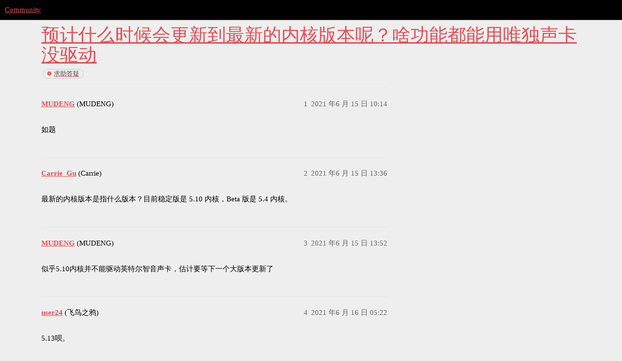

--- FILE ---
content_type: text/html; charset=utf-8
request_url: https://community.fydeos.com/t/topic/13623
body_size: 19071
content:
<!DOCTYPE html>
<html lang="zh-CN">
  <head>
    <meta charset="utf-8">
    <title>预计什么时候会更新到最新的内核版本呢？啥功能都能用唯独声卡没驱动 - 求助答疑 - Community</title>
    <meta name="description" content="如题">
    <meta name="generator" content="Discourse 3.1.0 - https://github.com/discourse/discourse version 427c55a7bcf64f1c40433c6ee788d9c5c1f0353f">
<link rel="icon" type="image/png" href="https://comm-img.fydeos.com/optimized/2X/a/a7f99e7d51afbf96a344af4e417f80cd12c609a1_2_32x32.png">
<link rel="apple-touch-icon" type="image/png" href="https://comm-img.fydeos.com/optimized/2X/a/a1461d3975420390c045170c9d7e72b0af7f2245_2_180x180.png">
<meta name="theme-color" media="all" content="#000000">

<meta name="viewport" content="width=device-width, initial-scale=1.0, minimum-scale=1.0, user-scalable=yes, viewport-fit=cover">
<link rel="canonical" href="https://community.fydeos.com/t/topic/13623" />

<link rel="search" type="application/opensearchdescription+xml" href="https://community.fydeos.com/opensearch.xml" title="Community Search">

    <link href="/stylesheets/color_definitions_scheme_44_25_d151002f1fae26afa21c4664efb1385dd245d0a3.css?__ws=community.fydeos.com" media="all" rel="stylesheet" class="light-scheme"/>

  <link href="/stylesheets/desktop_fd6ccd720f96ac0b712c98d4bcc2d52e63cd5125.css?__ws=community.fydeos.com" media="all" rel="stylesheet" data-target="desktop"  />



  <link href="/stylesheets/discourse-details_fd6ccd720f96ac0b712c98d4bcc2d52e63cd5125.css?__ws=community.fydeos.com" media="all" rel="stylesheet" data-target="discourse-details"  />
  <link href="/stylesheets/discourse-lazy-videos_fd6ccd720f96ac0b712c98d4bcc2d52e63cd5125.css?__ws=community.fydeos.com" media="all" rel="stylesheet" data-target="discourse-lazy-videos"  />
  <link href="/stylesheets/discourse-local-dates_fd6ccd720f96ac0b712c98d4bcc2d52e63cd5125.css?__ws=community.fydeos.com" media="all" rel="stylesheet" data-target="discourse-local-dates"  />
  <link href="/stylesheets/discourse-multilingual_fd6ccd720f96ac0b712c98d4bcc2d52e63cd5125.css?__ws=community.fydeos.com" media="all" rel="stylesheet" data-target="discourse-multilingual"  />
  <link href="/stylesheets/discourse-narrative-bot_fd6ccd720f96ac0b712c98d4bcc2d52e63cd5125.css?__ws=community.fydeos.com" media="all" rel="stylesheet" data-target="discourse-narrative-bot"  />
  <link href="/stylesheets/discourse-presence_fd6ccd720f96ac0b712c98d4bcc2d52e63cd5125.css?__ws=community.fydeos.com" media="all" rel="stylesheet" data-target="discourse-presence"  />
  <link href="/stylesheets/discourse-subscription_fd6ccd720f96ac0b712c98d4bcc2d52e63cd5125.css?__ws=community.fydeos.com" media="all" rel="stylesheet" data-target="discourse-subscription"  />
  <link href="/stylesheets/discourse-ticket-button_fd6ccd720f96ac0b712c98d4bcc2d52e63cd5125.css?__ws=community.fydeos.com" media="all" rel="stylesheet" data-target="discourse-ticket-button"  />
  <link href="/stylesheets/poll_fd6ccd720f96ac0b712c98d4bcc2d52e63cd5125.css?__ws=community.fydeos.com" media="all" rel="stylesheet" data-target="poll"  />
  <link href="/stylesheets/poll_desktop_fd6ccd720f96ac0b712c98d4bcc2d52e63cd5125.css?__ws=community.fydeos.com" media="all" rel="stylesheet" data-target="poll_desktop"  />

  <link href="/stylesheets/desktop_theme_32_7bb2182d8196b6a373026bddf29f333d8cc12802.css?__ws=community.fydeos.com" media="all" rel="stylesheet" data-target="desktop_theme" data-theme-id="32" data-theme-name="header language"/>
<link href="/stylesheets/desktop_theme_33_48ad1d24b1a3e15b982ded66e4b1ee415854ada5.css?__ws=community.fydeos.com" media="all" rel="stylesheet" data-target="desktop_theme" data-theme-id="33" data-theme-name="header-theme-toggle"/>
<link href="/stylesheets/desktop_theme_25_40375ca218009a4713830968ed6660a7ff2fca81.css?__ws=community.fydeos.com" media="all" rel="stylesheet" data-target="desktop_theme" data-theme-id="25" data-theme-name="🌇"/>

    
<link rel="preload" href="/theme-javascripts/6b7b54c7dff86b4838bb0b69612c005de01ea0ea.js?__ws=community.fydeos.com" as="script">
<script defer="" src="/theme-javascripts/6b7b54c7dff86b4838bb0b69612c005de01ea0ea.js?__ws=community.fydeos.com" data-theme-id="29"></script>


<link rel="preload" href="/theme-javascripts/543c944dd89be40a74a53bd6a571490bcd564b96.js?__ws=community.fydeos.com" as="script">
<script defer="" src="/theme-javascripts/543c944dd89be40a74a53bd6a571490bcd564b96.js?__ws=community.fydeos.com" data-theme-id="32"></script>


<link rel="preload" href="/theme-javascripts/700b5f1fe53159c7a8638f31ae3b124bcb8a6810.js?__ws=community.fydeos.com" as="script">
<script defer="" src="/theme-javascripts/700b5f1fe53159c7a8638f31ae3b124bcb8a6810.js?__ws=community.fydeos.com" data-theme-id="33"></script>

    
        <link rel="alternate nofollow" type="application/rss+xml" title="&#39;预计什么时候会更新到最新的内核版本呢？啥功能都能用唯独声卡没驱动&#39; 的 RSS Feed" href="https://community.fydeos.com/t/topic/13623.rss" />
    <meta property="og:site_name" content="Community" />
<meta property="og:type" content="website" />
<meta name="twitter:card" content="summary" />
<meta name="twitter:image" content="https://comm-img.fydeos.com/original/2X/a/a7f99e7d51afbf96a344af4e417f80cd12c609a1.png" />
<meta property="og:image" content="https://comm-img.fydeos.com/original/2X/a/a7f99e7d51afbf96a344af4e417f80cd12c609a1.png" />
<meta property="og:url" content="https://community.fydeos.com/t/topic/13623" />
<meta name="twitter:url" content="https://community.fydeos.com/t/topic/13623" />
<meta property="og:title" content="预计什么时候会更新到最新的内核版本呢？啥功能都能用唯独声卡没驱动" />
<meta name="twitter:title" content="预计什么时候会更新到最新的内核版本呢？啥功能都能用唯独声卡没驱动" />
<meta property="og:description" content="如题" />
<meta name="twitter:description" content="如题" />
<meta property="og:article:section" content="求助答疑" />
<meta property="og:article:section:color" content="ED6663" />
<meta property="article:published_time" content="2021-06-15T10:14:46+00:00" />
<meta property="og:ignore_canonical" content="true" />


    
  </head>
  <body class="crawler ">
    
    <header>
  <a href="/">
    Community
  </a>
</header>

    <div id="main-outlet" class="wrap" role="main">
        <div id="topic-title">
    <h1>
      <a href="/t/topic/13623">预计什么时候会更新到最新的内核版本呢？啥功能都能用唯独声卡没驱动</a>
    </h1>

      <div class="topic-category" itemscope itemtype="http://schema.org/BreadcrumbList">
          <span itemprop="itemListElement" itemscope itemtype="http://schema.org/ListItem">
            <a href="https://community.fydeos.com/c/help/8" class="badge-wrapper bullet" itemprop="item">
              <span class='badge-category-bg' style='background-color: #ED6663'></span>
              <span class='badge-category clear-badge'>
                <span class='category-name' itemprop='name'>求助答疑</span>
              </span>
            </a>
            <meta itemprop="position" content="1" />
          </span>
      </div>

  </div>

  

    <div itemscope itemtype='http://schema.org/DiscussionForumPosting'>
      <meta itemprop='headline' content='预计什么时候会更新到最新的内核版本呢？啥功能都能用唯独声卡没驱动'>
        <meta itemprop='articleSection' content='求助答疑'>
      <meta itemprop='keywords' content=''>
      <div itemprop='publisher' itemscope itemtype="http://schema.org/Organization">
        <meta itemprop='name' content='Community'>
          <div itemprop='logo' itemscope itemtype="http://schema.org/ImageObject">
            <meta itemprop='url' content='https://comm-img.fydeos.com/original/2X/1/1354cd341c00ed8211e0d636240d2e93a880cf65.png'>
          </div>
      </div>

          <div id='post_1'  class='topic-body crawler-post'>
            <div class='crawler-post-meta'>
              <span class="creator" itemprop="author" itemscope itemtype="http://schema.org/Person">
                <a itemprop="url" href='https://community.fydeos.com/u/MUDENG'><span itemprop='name'>MUDENG</span></a>
                (MUDENG)
              </span>

              <link itemprop="mainEntityOfPage" href="https://community.fydeos.com/t/topic/13623">


              <span class="crawler-post-infos">
                  <time itemprop='datePublished' datetime='2021-06-15T10:14:46Z' class='post-time'>
                    2021 年6 月 15 日 10:14
                  </time>
                  <meta itemprop='dateModified' content='2021-06-15T10:14:46Z'>
              <span itemprop='position'>1</span>
              </span>
            </div>
            <div class='post' itemprop='articleBody'>
              <p>如题</p>
            </div>

            <div itemprop="interactionStatistic" itemscope itemtype="http://schema.org/InteractionCounter">
              <meta itemprop="interactionType" content="http://schema.org/LikeAction"/>
              <meta itemprop="userInteractionCount" content="0" />
              <span class='post-likes'></span>
            </div>

            <div itemprop="interactionStatistic" itemscope itemtype="http://schema.org/InteractionCounter">
                <meta itemprop="interactionType" content="http://schema.org/CommentAction"/>
                <meta itemprop="userInteractionCount" content="0" />
              </div>

          </div>
          <div id='post_2' itemprop='comment' itemscope itemtype='http://schema.org/Comment' class='topic-body crawler-post'>
            <div class='crawler-post-meta'>
              <span class="creator" itemprop="author" itemscope itemtype="http://schema.org/Person">
                <a itemprop="url" href='https://community.fydeos.com/u/Carrie_Gu'><span itemprop='name'>Carrie_Gu</span></a>
                (Carrie)
              </span>

              <link itemprop="mainEntityOfPage" href="https://community.fydeos.com/t/topic/13623">


              <span class="crawler-post-infos">
                  <time itemprop='datePublished' datetime='2021-06-15T13:36:24Z' class='post-time'>
                    2021 年6 月 15 日 13:36
                  </time>
                  <meta itemprop='dateModified' content='2021-06-15T13:36:24Z'>
              <span itemprop='position'>2</span>
              </span>
            </div>
            <div class='post' itemprop='text'>
              <p>最新的内核版本是指什么版本？目前稳定版是 5.10 内核，Beta 版是 5.4 内核。</p>
            </div>

            <div itemprop="interactionStatistic" itemscope itemtype="http://schema.org/InteractionCounter">
              <meta itemprop="interactionType" content="http://schema.org/LikeAction"/>
              <meta itemprop="userInteractionCount" content="0" />
              <span class='post-likes'></span>
            </div>

            <div itemprop="interactionStatistic" itemscope itemtype="http://schema.org/InteractionCounter">
                <meta itemprop="interactionType" content="http://schema.org/CommentAction"/>
                <meta itemprop="userInteractionCount" content="2" />
              </div>

          </div>
          <div id='post_3' itemprop='comment' itemscope itemtype='http://schema.org/Comment' class='topic-body crawler-post'>
            <div class='crawler-post-meta'>
              <span class="creator" itemprop="author" itemscope itemtype="http://schema.org/Person">
                <a itemprop="url" href='https://community.fydeos.com/u/MUDENG'><span itemprop='name'>MUDENG</span></a>
                (MUDENG)
              </span>

              <link itemprop="mainEntityOfPage" href="https://community.fydeos.com/t/topic/13623">


              <span class="crawler-post-infos">
                  <time itemprop='datePublished' datetime='2021-06-15T13:52:47Z' class='post-time'>
                    2021 年6 月 15 日 13:52
                  </time>
                  <meta itemprop='dateModified' content='2021-06-15T13:52:47Z'>
              <span itemprop='position'>3</span>
              </span>
            </div>
            <div class='post' itemprop='text'>
              <p>似乎5.10内核并不能驱动英特尔智音声卡，估计要等下一个大版本更新了</p>
            </div>

            <div itemprop="interactionStatistic" itemscope itemtype="http://schema.org/InteractionCounter">
              <meta itemprop="interactionType" content="http://schema.org/LikeAction"/>
              <meta itemprop="userInteractionCount" content="0" />
              <span class='post-likes'></span>
            </div>

            <div itemprop="interactionStatistic" itemscope itemtype="http://schema.org/InteractionCounter">
                <meta itemprop="interactionType" content="http://schema.org/CommentAction"/>
                <meta itemprop="userInteractionCount" content="0" />
              </div>

          </div>
          <div id='post_4' itemprop='comment' itemscope itemtype='http://schema.org/Comment' class='topic-body crawler-post'>
            <div class='crawler-post-meta'>
              <span class="creator" itemprop="author" itemscope itemtype="http://schema.org/Person">
                <a itemprop="url" href='https://community.fydeos.com/u/user24'><span itemprop='name'>user24</span></a>
                (飞鸟之鸦)
              </span>

              <link itemprop="mainEntityOfPage" href="https://community.fydeos.com/t/topic/13623">

                <link itemprop="image" href="https://comm-img.fydeos.com/original/2X/8/823dbed813459b5662813375ab86f744a57fcb4b.png">

              <span class="crawler-post-infos">
                  <time itemprop='datePublished' datetime='2021-06-16T05:22:02Z' class='post-time'>
                    2021 年6 月 16 日 05:22
                  </time>
                  <meta itemprop='dateModified' content='2021-06-16T06:00:49Z'>
              <span itemprop='position'>4</span>
              </span>
            </div>
            <div class='post' itemprop='text'>
              <p>5.13呗。<br>
<aside class="quote" data-post="1" data-topic="8225">
  <div class="title">
    <div class="quote-controls"></div>
    <img alt="" width="20" height="20" src="/user_avatar/community.fydeos.com/chauncy/40/1344_2.png" class="avatar">
    <a href="https://community.fydeos.com/t/topic/8225">FydeOS有更新内核到Linux 5.8的计划吗？</a> <a class="badge-wrapper  bullet" href="/c/fydeos-for-pc/8"><span class="badge-category-bg" style="background-color: #ED6663;"></span><span style="" data-drop-close="true" class="badge-category clear-badge" title="关于 x86 体系 PC 硬件的 FydeOS 的相关讨论">FydeOS for PC</span></a>
  </div>
  <blockquote>
    FydeOS有更新内核到Linux 5.8的计划吗？
  </blockquote>
</aside>
</p>
<p>这个人发帖的时候应该是5.4内核的V11，3月底推出的V12就换成了5.10内核，是这个人催更的效果吗？</p>
<p>这个用户如果觉得高版本内核能治好你的声卡，是不是应拿个ARCH或者Debian的实例证明一下。<br>
<div class="lightbox-wrapper"><a class="lightbox" href="https://comm-img.fydeos.com/original/2X/8/823dbed813459b5662813375ab86f744a57fcb4b.png" data-download-href="/uploads/short-url/iAamkNoUE0iNDoTIFZafOe7JdID.png?dl=1" title="批注 2021-06-16 140004"><img src="https://comm-img.fydeos.com/original/2X/8/823dbed813459b5662813375ab86f744a57fcb4b.png" alt="批注 2021-06-16 140004" data-base62-sha1="iAamkNoUE0iNDoTIFZafOe7JdID" width="690" height="397" data-small-upload="https://comm-img.fydeos.com/optimized/2X/8/823dbed813459b5662813375ab86f744a57fcb4b_2_10x10.png"><div class="meta"><svg class="fa d-icon d-icon-far-image svg-icon" aria-hidden="true"><use xlink:href="#far-image"></use></svg><span class="filename">批注 2021-06-16 140004</span><span class="informations">1018×586 33.6 KB</span><svg class="fa d-icon d-icon-discourse-expand svg-icon" aria-hidden="true"><use xlink:href="#discourse-expand"></use></svg></div></a></div></p>
<p>英特尔的声卡都是数字输出，接个蓝牙耳机有声音就代表能驱动了。</p>
<p>昨天在bugzilla看到ALC287有点进展</p>
<aside class="onebox allowlistedgeneric">
  <header class="source">
      <img src="https://bugzilla.kernel.org/show_bug.cgi/images/favicon.ico" class="site-icon" width="" height="">
      <a href="https://bugzilla.kernel.org/show_bug.cgi?id=208555#c169" target="_blank" rel="noopener">bugzilla.kernel.org</a>
  </header>
  <article class="onebox-body">
    <img src="" class="thumbnail" width="" height="">

<h3><a href="https://bugzilla.kernel.org/show_bug.cgi?id=208555#c169" target="_blank" rel="noopener">208555 – No sound from speakers using Realtek ALC287</a></h3>



  </article>
  <div class="onebox-metadata">
    
    
  </div>
  <div style="clear: both"></div>
</aside>

            </div>

            <div itemprop="interactionStatistic" itemscope itemtype="http://schema.org/InteractionCounter">
              <meta itemprop="interactionType" content="http://schema.org/LikeAction"/>
              <meta itemprop="userInteractionCount" content="0" />
              <span class='post-likes'></span>
            </div>

            <div itemprop="interactionStatistic" itemscope itemtype="http://schema.org/InteractionCounter">
                <meta itemprop="interactionType" content="http://schema.org/CommentAction"/>
                <meta itemprop="userInteractionCount" content="0" />
              </div>

                <div class='crawler-linkback-list' itemscope itemtype='http://schema.org/ItemList'>
                      <div itemprop='itemListElement' itemscope itemtype='http://schema.org/ListItem'>
                        <a itemprop='url' href="https://community.fydeos.com/t/topic/24682/4">Not really a working sound on iMac Late 2015</a>
                        <meta itemprop='position' content='3'>
                      </div>
                </div>
          </div>
    </div>






    </div>
    <footer class="container wrap">
  <nav class='crawler-nav'>
    <ul>
      <li itemscope itemtype='http://schema.org/SiteNavigationElement'>
        <span itemprop='name'>
          <a href='/' itemprop="url">首页 </a>
        </span>
      </li>
      <li itemscope itemtype='http://schema.org/SiteNavigationElement'>
        <span itemprop='name'>
          <a href='/categories' itemprop="url">版块 </a>
        </span>
      </li>
      <li itemscope itemtype='http://schema.org/SiteNavigationElement'>
        <span itemprop='name'>
          <a href='/guidelines' itemprop="url">常见问题解答/准则 </a>
        </span>
      </li>
        <li itemscope itemtype='http://schema.org/SiteNavigationElement'>
          <span itemprop='name'>
            <a href='https://fydeos.com/terms/' itemprop="url">服务条款 </a>
          </span>
        </li>
        <li itemscope itemtype='http://schema.org/SiteNavigationElement'>
          <span itemprop='name'>
            <a href='https://fydeos.com/privacy/' itemprop="url">隐私政策 </a>
          </span>
        </li>
    </ul>
  </nav>
  <p class='powered-by-link'>由 <a href="https://www.discourse.org">Discourse</a> 提供技术支持，启用 JavaScript 以获得最佳体验</p>
</footer>

    
    
  </body>
  
</html>


--- FILE ---
content_type: text/css
request_url: https://community.fydeos.com/stylesheets/discourse-narrative-bot_fd6ccd720f96ac0b712c98d4bcc2d52e63cd5125.css?__ws=community.fydeos.com
body_size: -44
content:
article[data-user-id="-2"] div.cooked iframe{border:0}

/*# sourceMappingURL=discourse-narrative-bot_fd6ccd720f96ac0b712c98d4bcc2d52e63cd5125.css.map?__ws=community.fydeos.com */
